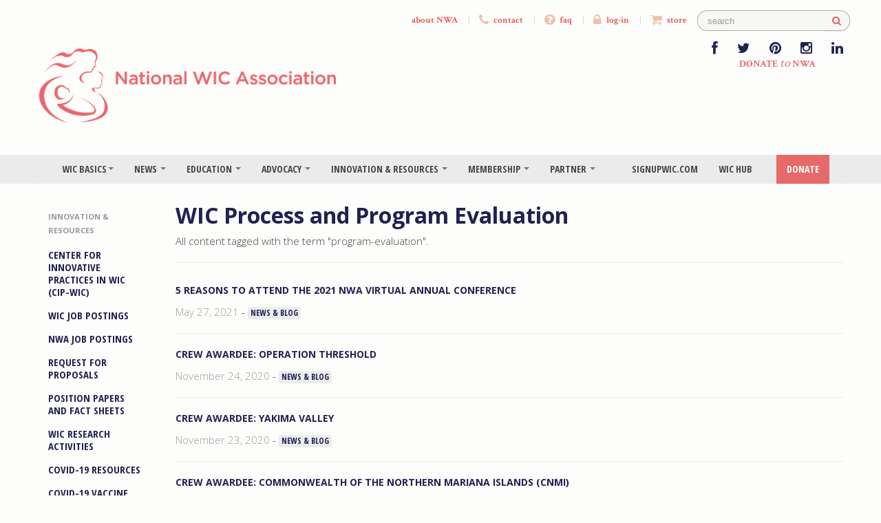

--- FILE ---
content_type: text/html; charset=UTF-8
request_url: https://www.nwica.org/tag/program-evaluation
body_size: 7227
content:
<!DOCTYPE html>
<!--[if lt IE 7]>      <html class="no-js lt-ie9 lt-ie8 lt-ie7"> <![endif]-->
<!--[if IE 7]>         <html class="no-js lt-ie9 lt-ie8"> <![endif]-->
<!--[if IE 8]>         <html class="no-js lt-ie9"> <![endif]-->
<!--[if gt IE 8]><!-->
<html class="no-js">
<!--<![endif]-->

<head>
    <!-- Google tag (gtag.js) -->
    <script async src="https://www.googletagmanager.com/gtag/js?id=G-8PK1D2DKHQ"></script>
    <script>
      window.dataLayer = window.dataLayer || [];
      function gtag(){dataLayer.push(arguments);}
      gtag('js', new Date());

      gtag('config', 'G-8PK1D2DKHQ');
    </script>    
    <meta charset="utf-8">
    <meta http-equiv="X-UA-Compatible" content="IE=edge,chrome=1">
    <title>
                National WIC Association
    </title>
    <meta name="description" content="">
    <meta name="viewport" content="width=device-width, initial-scale=1.0">

    
    <meta property="og:title" content="The National WIC Association" />
    <meta property="og:description" content="The National WIC Association (NWA) is the non-profit education arm and advocacy voice of the Special Supplemental Nutrition Program for Women, Infants and Children (WIC)." />
    <meta property="og:url" content="https://www.nwica.org/tag/program-evaluation" />
    <meta property="og:site_name" content="National WIC Association" />
    <meta property="og:image" content="https://media.nwica.org/logo-nwica-social-600x315.jpg" />
    <meta name="twitter:card" content="summary_large_image" />
    <meta name="twitter:creator" content="@NatWICAssoc">
    <meta name="twitter:title" content="The National WIC Association" />
    <meta name="twitter:url" content="https://www.nwica.org/tag/program-evaluation" />
    <meta name="twitter:image" content="https://media.nwica.org/logo-nwica-social-600x315.jpg" />
    <meta name="twitter:description" content="The National WIC Association (NWA) is the non-profit education arm and advocacy voice of the Special Supplemental Nutrition Program for Women, Infants and Children (WIC)." />

    <link href='//fonts.googleapis.com/css?family=Crimson+Text:400,700|Open+Sans+Condensed:700|Open+Sans:300,400,600,700' rel='stylesheet' type='text/css'>
    <link rel="stylesheet" href="/assets/styles-fcc15ebdb2ef829ea0f67be046e8d62a.css">    <link href="https://maxcdn.bootstrapcdn.com/font-awesome/3.2.1/css/font-awesome.min.css" rel="stylesheet">
    </head>

<body>
            
    <!-- container -->
    <div class="container no-print">
        <!-- nav utility -->
        <div id="nav-utility" class="navbar span12">
            <div class="navbar-inner">
                <!-- logged in user nav -->
                                <!-- /logged in user nav -->

                <div class="navbar-search input-append pull-right">
                    <form action="https://www.nwica.org/site-search" class="form-search">
                        <div class="input-append">
                            <input type="hidden" name="cx" value="015566881600124490228:wvp0cq0y5do">
                            <input name="q" type="text" class="span2 search-query" placeholder="search" />
                            <input type="hidden" name="cof" value="FORID:11" />
                            <button type="submit" class="btn"><i class="icon-search"></i></button>
                        </div>
                    </form>
                </div>

                <div class="nav-collapse collapse">
                    <ul class="nav pull-right">
                        <li><a href='https://www.nwica.org/about-nwa'>about NWA</a></li>
                        <li class="divider">|</li>
                        <li><a href='https://www.nwica.org/contact'><i class="icon-phone"></i> contact</a></li>
                        <li class="divider">|</li>
                        <li><a href='https://www.nwica.org/faq'><i class="icon-question-sign"></i> faq</a></li>
                        <li class="divider">|</li>
                                                    <!-- <li><a href=''><i class="icon-lock"></i> log-in</a></li> -->
                            <li><a href="#modal-login" data-toggle="modal"><i class="icon-lock"></i> log-in</a></li>
                                                                            <li class="divider">|</li>
                            <li>
                                <a href='https://www.nwica.org/store'><i class="icon-shopping-cart"></i> store</a>
                            </li>
                                            </ul>
                </div>

            </div>
        </div>
        <!-- /nav utility -->

        <!-- logo and social links -->
        <div id="row-banner" class="row">
            <div class="span8">
                <h1><a href="https://www.nwica.org/"><img src="/assets/img/logo_nwa_pink.png" alt="National WIC Association" style="height:125px;"></a></h1>
            </div>
            <div class="span4 offset0 hidden-phone">
                <div class="pull-right">
                    <div class="banner-social">
                        <a href="https://www.facebook.com/NatWICAssoc/" target="_blank" rel="noopener" title="NWA on Facebook" aria-label="NWA on Facebook"><i class="icon-facebook"></i></a>
                        &nbsp;&nbsp;&nbsp;&nbsp;&nbsp;
                        <a href="//twitter.com/NatWICAssoc" target="_blank" rel="noopener"><i class="icon-twitter" title="NWA on Twitter" aria-label="NWA on Twitter"></i></a>
                        &nbsp;&nbsp;&nbsp;&nbsp;&nbsp;
                        <a href="//pinterest.com/natwicassoc/" target="_blank" rel="noopener"><i class="icon-pinterest" title="NWA on Pinterest" aria-label="NWA on Pinterest"></i></a>
                        &nbsp;&nbsp;&nbsp;&nbsp;&nbsp;
                        <a href="//instagram.com/natwicassoc/" target="_blank" rel="noopener"><i class="icon-instagram" title="NWA on Instagram" aria-label="NWA on Instagram"></i></a>
                        &nbsp;&nbsp;&nbsp;&nbsp;&nbsp;
                        <a href="//www.linkedin.com/company/national-wic-association/" target="_blank" rel="noopener" title="NWA on LinkedIn" aria-label="NWA on LinkedIn"><i class="icon-linkedin"></i></a>
                    </div>
                    <div class="banner-donate"><a href="https://donorbox.org/wic-gives-kids-a-healthy-start">DONATE <i>to</i> NWA</a></div>
                    <!-- <div class="banner-donate"><a href="https://donorbox.org/join-us-in-supporting-wic-families" class="custom-dbox-popup">DONATE <i>to</i> NWA</a></div> -->
                </div>
            </div>
        </div>
        <!-- /logo and social links -->
    </div>

    <!-- nav primary -->
    <section class="section-nav-global affix-top hidden-phone hidden-tablet no-print" data-spy="affix" data-offset-top="220">
        <div class="container">
            <nav id="nav-global" class="row">
    <div class="span12">
        <div class="navbar">
            <div class="navbar-inner">
                <ul class="nav">

                    <!-- WIC 101 -->
                    <li class="dropdown">
                        <a class="dropdown-toggle" data-toggle="dropdown" href="#">WIC Basics<b class="caret"></b></a>
                        <ul class="dropdown-menu">
                            <div class="span7"></div>
                            <div class="span3 mega-feature">
                                <!-- <p>The <a href="https://www.nwica.org/wic-basics">Special Supplemental Nutrition Program for Women, Infants and Children (WIC)</a> is a public health nutrition program under the USDA providing nutrition education, nutritious foods, breastfeeding support, and healthcare referrals for income-eligible women who are pregnant or post-partum, infants, and children up to age 5.</p> -->
                                <p>The <a href="/wic-basics">Special Supplemental Nutrition Program for Women, Infants and Children (WIC)</a> is a public health nutrition program under the USDA providing nutrition education, nutritious foods, breastfeeding support, and healthcare referrals for income-eligible women who are pregnant or post-partum, infants, and children up to age 5.</p>

                            </div>
                            <div class="span2 mega-section">
                                <h5>The WIC Program</h5>
                                <ul class="unstyled">
                                    <li><a href="https://www.nwica.org/overview-and-history" class='link-header'>Overview and History</a></li>
                                    <!-- <li><a href="https://www.nwica.org/issues-and-numbers" class='link-header'>Important Issues and Numbers</a></li> -->
                                    <li><a href="https://www.nwica.org/nwa-role" class='link-header'>NWA's Role with WIC</a></li>
                                    <li><a href="https://www.nwica.org/faq" class='link-header'>FAQ / Glossary</a></li>
                                    <li><a href="https://www.nwica.org/apply-for-wic" class='link-header'>How Do I Apply for WIC</a></li>
                                    <li><a href="https://www.nwica.org/wic-state-programs" class='link-header'>WIC State Programs</a></li>
                                </ul>
                            </div>
                            <div class="span2 mega-section">
                                <h5>WIC State Programs</h5>
                                <p><a href="https://www.nwica.org/wic-state-programs">See the list of state programs and map here.</a></p>
                            </div>
                        </ul>
                    </li>
                    <!-- NEWS -->
                    <li class="dropdown">
                        <a class="dropdown-toggle" data-toggle="dropdown" href="#">News <b class="caret"></b></a>
                        <ul class="dropdown-menu">
                            <div class="span7">
                            </div>
                            <div class="span3 mega-feature">
                                <p>This section features the lastest news and blog posts about WIC. You can also sign-up for email updates.</p>

                            </div>
                            <div class="span2 mega-section">
                                <h5>Press Releases</h5>

                                <p><a href="https://www.nwica.org/press-room">» Visit the Press Room</a></p>

                                                                                <h6 class="date" style="margin-bottom:0">January 21, 2026</h6>
                                                <p><a href="https://www.nwica.org/press-releases/national-wic-association-announces-policy-priorities-for-2026">NWA Announces 2026 Priorities to Keep WIC Strong and Maintain Virtual Services </a></p>
                                                                                <h6 class="date" style="margin-bottom:0">December 9, 2025</h6>
                                                <p><a href="https://www.nwica.org/press-releases/national-wic-association-strongly-opposes-proposed-changes-to-public-charge">National WIC Association Strongly Opposes Proposed Changes to Public Charge</a></p>
                                                            </div>
                            <div class="span2 mega-section">
                                <h5>NWA's Blog</h5>

                                <p><a href="https://www.nwica.org/nwa-blog">» All Blog Posts</a></p>

                                                                                <h6 class="date" style="margin-bottom:0">January 12, 2026</h6>
                                                <p><a href="https://www.nwica.org/blog/update-on-the-2025-2030-dietary-guidelines-for-americans">Update on the 2025-2030 Dietary Guidelines for Americans </a></p>
                                                                                <h6 class="date" style="margin-bottom:0">December 19, 2025</h6>
                                                <p><a href="https://www.nwica.org/blog/meet-the-board-georgia-machell-president-ceo-of-the-national-wic-association">Meet the Board: Georgia Machell, President & CEO of the National WIC Association</a></p>
                                                            </div>
                        </ul>
                    </li>
                    <!-- EVENTS -->
                    <li class="dropdown">
                        <a class="dropdown-toggle" data-toggle="dropdown" href="#">Education <b class="caret"></b></a>
                        <ul class="dropdown-menu">
                            <div class="span7">
                            </div>
                            <div class="span3 mega-feature">
                                <p>Register for <a href="/events">NWA&#39;s Conferences</a>.</p>

                            </div>
                            <div class="span4 mega-section">
                                <h5>Events</h5>
                                <ul class="unstyled">
                                    <li><a href="/events" class="link-header">NWA Conferences</a></li>
                                    <li><a href="/snippet-webinars-intro" class="link-header">Upcoming Webinars</a></li>
                                </ul>
                            </div>
                        </ul>
                    </li>
                    <!-- ADVOCACY -->
                    <li class="dropdown">
                        <a class="dropdown-toggle" data-toggle="dropdown" href="#">Advocacy <b class="caret"></b></a>
                        <ul class="dropdown-menu">
                            <div class="span7">
                            </div>
                            <div class="span3 mega-feature">
                                <!-- <p>Visit NWA's <a href="https://www.nwica.org/advocacy">Advocacy Central</a> to email Congress and learn other ways you can help with advocacy efforts.</p> -->
                                <p>Visit NWA&#39;s <a href="/advocacy">Advocacy Central</a> to email Congress and learn other ways you can help with advocacy efforts. To learn about the latest policy news, check out <a href="https://www.nwica.org/news">our blog</a>.</p>

                            </div>
                            <div class="span2 mega-section">
                                <h5>Latest Campaigns</h5>
                                <p class='mega-force'><a href="https://www.nwica.org/advocacy">Action Central </a></p>                                <p><a href="https://www.nwica.org/advocacy">» View All Campaigns</a></p>
                            </div>
                            <div class="span2 mega-section">
                                <h5>Advocacy Resources</h5>
                                <ul class="nav nav-list nav-side">
	<li><a href="https://media.nwica.org/2018-wic-what-funding-basics.pdf">WIC Funding Basics</a></li>
	<li><a href="https://www.nwica.org/position-papers">NWA Publications (fact sheets, etc.)</a></li>
</ul>

                            </div>
                        </ul>
                    </li>
                    <!-- TOPICS -->
                    <li class="dropdown">
                        <a class="dropdown-toggle" data-toggle="dropdown" href="#">Innovation &amp; Resources <b class="caret"></b></a>
                        <ul id="nav-drop-topics" class="dropdown-menu">
                            <div class="span7"></div>
                            <div class="span3 mega-feature">
                                <!-- <p>View all of <a href="https://www.nwica.org/topics-and-resources">NWA’s resources</a>, including publications, blog posts, and other materials organized by topic.</p> -->
                                <p>View all of <a href="/position-papers">NWA&rsquo;s publications</a>, including fact sheets, position papers, toolkits, and other materials.</p>

                            </div>
                            <div class="span4 mega-section">
                                <h5>Resources</h5>
                                <p><a href="https://www.nwica.org/center-for-innovative-practices-in-wic-cip-wic">Center for Innovative Practices in WIC (CIP-WIC)</a></p>                                
                                <p><a href="https://www.nwica.org/job-postings">WIC Job Postings</a></p>
                                <p><a href="https://www.nwica.org/nwa-job-postings">NWA Job Postings</a></p>
                                <p><a href="https://www.nwica.org/request-for-proposals">Request for Proposals</a></p>

                                <p><a href="https://www.nwica.org/position-papers">Position Papers and Fact Sheets</a></p>
                                <p><a href="https://www.nwica.org/research-activities">WIC Research Activities</a></p>

                                <p><a href="https://www.nwica.org/covid-19-resources">COVID-19 Resources</a></p>
                                <p><a href="https://www.nwica.org/covid-19-vaccine-resource-page">COVID-19 Vaccine Resources</a></p>

                                                            </div>
                        </ul>
                    </li>
                    <!-- MEMBERSHIP -->
                    <li class="dropdown"><a class="dropdown-toggle" data-toggle="dropdown" href="#">Membership <b class="caret"></b></a>
                        <ul id="nav-drop-membership" class="dropdown-menu">
                            <div class="span7">
                            </div>
                            <div class="span3 mega-feature">
                                <p>Become a member of NWA and invest in a community that provides quality nutrition education, breastfeeding support, health care and other referral services for&nbsp;7 million nutritionally at-risk mothers and young children.</p>

<p><a href="/benefits-and-levels">&raquo; Benefits and Levels</a></p>

<p><a href="/faq#tab_membership-faq">&raquo; FAQ</a></p>

<p><a href="/apply">&raquo; Renew / Apply</a></p>

                            </div>
                            <div class="span4 mega-section">
                                <h5>Existing Members</h5>
                                <div class="row">
                                    <div class="span2">
                                                                                    <p><a href="#modal-login" data-toggle="modal">Log-In</a></p>
                                                                            </div>
                                    <div class="span2">
                                        <p><a href="https://www.nwica.org/about-nwa#tab_nwa-committees-and-task-forces">Join a Committee/Task Force</a></p>
                                    </div>
                                </div>
                            </div>
                        </ul>
                    </li>
                    <li class="dropdown"><a class="dropdown-toggle" data-toggle="dropdown" href="#">Partner <b class="caret"></b></a>
                        <ul id="nav-drop-membership" class="dropdown-menu">
                            <div class="span7">
                                <h5></h5>
                            </div>
                            <div class="span3 mega-feature">
                                <p>The National WIC Association invites&nbsp;for-profit&nbsp;and non-profit businesses and organizations&nbsp;that share&nbsp;<strong><a href="/about-nwa">our&nbsp;mission,&nbsp;vision, and guiding principles for health equity</a></strong>&nbsp;to&nbsp;<a href="https://www.nwica.org/partner-or-sponsor-with-national-wic-association"><strong>partner&nbsp;</strong>or <strong>sponsor</strong></a>&nbsp;with us.</p>

                            </div>
                            <div class="span4 mega-section">
                                <p><a href="https://www.nwica.org/partner-or-sponsor-with-national-wic-association"><img alt="" src="https://media.nwica.org/4.png" style="height:89px; width:300px" /></a></p>

<p>&nbsp;</p>

                            </div>
                        </ul>
                    </li>
                </ul>
                <ul class="nav pull-right">
                    <li class="hidden-1200">
                        <a href="http://signupwic.com" target="_blank" rel="noopener">SignUpWIC.com</a>
                    </li>
                    <li class="hidden-1200">
                        <a href="https://thewichub.org" target="_blank" rel="noopener">WIC Hub <span class="badge badge-brand hidden" style="font-size:10px;padding:0px 6px;position:relative;top:-8px">New</span></a>
                    </li>
                                            <li id="donate">
                            <!-- <a href="https://donorbox.org/wic-gives-kids-a-healthy-start">Donate</a> -->
                            <a href="https://donorbox.org/join-us-in-supporting-wic-families" class="custom-dbox-popup">Donate</a>
                        </li>
                                    </ul>
            </div>
        </div><!-- /.navbar -->
    </div>
</nav>        </div>
    </section>
    <!-- /nav primary -->


    <!-- Mobile Nav -->
    <div class="visible-phone visible-tablet accordion no-print" id="mobile-nav">
        <div class="accordion">
            <div class="accordion-heading">
                <a class="accordion-toggle" data-toggle="collapse" data-parent="#mobile-nav-wrapper" href="#wrapper"><i class="icon-align-justify"></i> Menu</a>
            </div>
            <div id="wrapper" class="accordion-body collapse">
                <div class="accordion-group">
                    <div class="accordion-heading">
                        <a href="https://www.nwica.org/homepage" class="accordion-toggle">Home</a>                    </div>
                </div>
                <div class="accordion-group">
                    <div class="accordion-heading">
                        <a class="accordion-toggle" data-toggle="collapse" data-parent="#mobile-nav" href="#wic-basics">WIC Basics</a>
                    </div>
                    <div id="wic-basics" class="accordion-body collapse">
                        <div class="accordion-inner">
                            <p><a href="https://www.nwica.org/overview-and-history">Overview and History</a></p>
                            <!-- <p><a href="https://www.nwica.org/issues-and-numbers">Important Issues and Numbers</a></p> -->
                            <p><a href="https://www.nwica.org/nwa-role">NWA's Role with WIC</a></p>
                            <p><a href="https://www.nwica.org/faq">FAQ / Glossary</a></p>
                            <p><a href="https://www.nwica.org/apply-for-wic">How Do I Apply for WIC</a></p>
                            <p><a href="https://www.nwica.org/wic-basics#row-states">WIC State Factsheets</a></p>
                        </div>
                    </div>
                </div>
                <div class="accordion-group">
                    <div class="accordion-heading">
                        <a class="accordion-toggle" data-toggle="collapse" data-parent="#mobile-nav" href="#news">News</a>
                    </div>
                    <div id="news" class="accordion-body collapse">
                        <div class="accordion-inner">
                            <p><a href="https://www.nwica.org/press-room">Press Room</a></p>
                            <p><a href="https://www.nwica.org/nwa-blog">Blog</a></p>
                        </div>
                    </div>
                </div>
                <div class="accordion-group">
                    <div class="accordion-heading">
                        <a class="accordion-toggle" data-toggle="collapse" data-parent="#mobile-nav" href="#events">Education</a>
                    </div>
                    <div id="events" class="accordion-body collapse">
                        <div class="accordion-inner">
                            <p><a href="https://www.nwica.org/events">NWA Conferences</a></p>
                            <p><a href="https://www.nwica.org/snippet-webinars-intro">Upcoming Webinars</a></p>
                        </div>
                    </div>
                </div>
                <div class="accordion-group">
                    <div class="accordion-heading">
                        <a href="https://www.nwica.org/advocacy" class="accordion-toggle">Advocacy</a>                    </div>
                </div>
                <div class="accordion-group">
                    <div class="accordion-heading">
                        <a href="https://www.nwica.org/partner-or-sponsor-with-national-wic-association" class="accordion-toggle">Partner</a>                    </div>
                </div>
                <div class="accordion-group">
                    <div class="accordion-heading">
                        <a class="accordion-toggle" data-toggle="collapse" data-parent="#mobile-nav" href="#topics">Innovation &amp; Resources</a>
                    </div>
                    <div id="topics" class="accordion-body collapse">
                        <div class="accordion-inner">
                            <p><a href="https://www.nwica.org/center-for-innovative-practices-in-wic-cip-wic">Center for Innovative Practices in WIC (CIP-WIC)</a></p>
                            <p><a href="https://www.nwica.org/job-postings">WIC Job Postings</a></p>
                            <p><a href="https://www.nwica.org/nwa-job-postings">NWA Job Postings</a></p>
                            <p><a href="https://www.nwica.org/request-for-proposals">Request for Proposals</a></p>
                            <p><a href="https://www.nwica.org/position-papers">Position Papers and Fact Sheets</a></p>
                            <p><a href="https://www.nwica.org/research-activities">WIC Research Activities</a></p>

                            <p><a href="https://www.nwica.org/covid-19-resources">COVID-19 Resources</a></p>
                            <p><a href="https://www.nwica.org/covid-19-vaccine-resource-page">COVID-19 Vaccine Resources</a></p>
                                                    </div>
                    </div>
                </div>
                <div class="accordion-group">
                    <div class="accordion-heading">
                        <a class="accordion-toggle" data-toggle="collapse" data-parent="#mobile-nav" href="#membership">Membership</a>
                    </div>
                    <div id="membership" class="accordion-body collapse">
                        <div class="accordion-inner">
                            <p><a href="https://www.nwica.org/benefits-and-levels">Benefits and Levels</a></p>
                            <p><a href="https://www.nwica.org/faq#tab_faq-membership">FAQ</a></p>
                            <p><a href="https://www.nwica.org/apply">Renew / Apply</a></p>
                                                            <p><a href="https://www.nwica.org/auth/login">Log-In</a></p>
                                                    </div>
                    </div>
                </div>
                <div class="accordion-group">
                    <div class="accordion-heading">
                        <a class="accordion-toggle" data-toggle="collapse" data-parent="#mobile-nav" href="#wichub">The WIC Hub</a>
                    </div>
                    <div id="wichub" class="accordion-body collapse">
                        <div class="accordion-inner">
                            <p><a href="https://thewichub.org">Home</a></p>
                            <p><a href="https://thewichub.org/search-research/">Search Research &amp; Data</a></p>
                            <p><a href="https://thewichub.org/search-advocacy/">Search Advocacy Tools</a></p>
                            <p><a href="https://thewichub.org/search-practice/">Search Practice &amp; Program Materials</a></p>
                        </div>
                    </div>
                </div>
                <div class="accordion-group">
                    <div class="accordion-heading">
                        <a href="https://donorbox.org/wic-gives-kids-a-healthy-start" class="accordion-toggle">Donate</a>                                            </div>
                </div>
            </div>

        </div>
    </div>
    <!-- /mobile nav -->

    <div class="container">
        <!-- notifications -->
                                                                                    <!-- /notifications -->
        <div class="row">
    <div class="span2 hidden-phone no-print">
        <ul class="nav nav-list nav-side">
    <li class="nav-header">Innovation &amp; Resources</li>
    <li ><a href="https://www.nwica.org/center-for-innovative-practices-in-wic-cip-wic">Center for Innovative Practices in WIC (CIP-WIC)</a></li>
    <li ><a href="https://www.nwica.org/job-postings">WIC Job Postings</a></li>
    <li ><a href="https://www.nwica.org/nwa-job-postings">NWA Job Postings</a></li>
    <li ><a href="https://www.nwica.org/request-for-proposals">Request for Proposals</a></li>

    <li ><a href="https://www.nwica.org/position-papers">Position Papers and Fact Sheets</a></li>
    <li ><a href="https://www.nwica.org/research-activities">WIC Research Activities</a></li>
    <li ><a href="https://www.nwica.org/covid-19-resources">COVID-19 Resources</a></li>
    <li ><a href="https://www.nwica.org/covid-19-vaccine-resource-page">COVID-19 Vaccine Resources</a></li>

    </ul>    </div>
    <div class="span10">
        <h1>WIC Process and Program Evaluation</h1>

<!-- Intro -->
    <p>All content tagged with the term "program-evaluation".</p>

<hr>
<div class="row">
    <div class="span10">
                <ul class="unstyled">
                                                <li>
                        <h4><a href="https://www.nwica.org/blog/5-reasons-to-attend-the-2021-national-wic-association-virtual-annual-conference-health-equity">5 Reasons to Attend the 2021 NWA Virtual Annual Conference</a></h4>
                        <p>
                            <span class="muted">May 27, 2021</span> -
                            <a href="https://www.nwica.org/nwa-blog" class="label">News & Blog</a><br>
                                                                                                            </p>
                        <hr>
                    </li>
                                                                <li>
                        <h4><a href="https://www.nwica.org/blog/crew-awardee-operation-threshold-iowa-wic-black-maternal-health">CREW Awardee: Operation Threshold </a></h4>
                        <p>
                            <span class="muted">November 24, 2020</span> -
                            <a href="https://www.nwica.org/nwa-blog" class="label">News & Blog</a><br>
                                                                                                            </p>
                        <hr>
                    </li>
                                                                <li>
                        <h4><a href="https://www.nwica.org/blog/crew-awardee-yakima-valley-washington-wic-nutritionist">CREW Awardee: Yakima Valley</a></h4>
                        <p>
                            <span class="muted">November 23, 2020</span> -
                            <a href="https://www.nwica.org/nwa-blog" class="label">News & Blog</a><br>
                                                                                                            </p>
                        <hr>
                    </li>
                                                                <li>
                        <h4><a href="https://www.nwica.org/blog/crew-awardee-commonwealth-of-the-northern-mariana-islands-cnmi-1">CREW Awardee: Commonwealth of the Northern Mariana Islands (CNMI)</a></h4>
                        <p>
                            <span class="muted">November 20, 2020</span> -
                            <a href="https://www.nwica.org/nwa-blog" class="label">News & Blog</a><br>
                                                                                                            </p>
                        <hr>
                    </li>
                                                                <li>
                        <h4><a href="https://www.nwica.org/blog/crew-awardee-adagio-health-wic-nutritionist-western-pennsylvania">CREW Awardee: Adagio Health</a></h4>
                        <p>
                            <span class="muted">November 20, 2020</span> -
                            <a href="https://www.nwica.org/nwa-blog" class="label">News & Blog</a><br>
                                                                                                            </p>
                        <hr>
                    </li>
                                                                <li>
                        <h4><a href="https://www.nwica.org/blog/usda-reopening-during-covid-additional-steps-need-to-be-taken-to-address-wic-clinic-concerns">Reopening WIC: Additional Steps Need to Be Taken to Address Clinic Concerns</a></h4>
                        <p>
                            <span class="muted">June 22, 2020</span> -
                            <a href="https://www.nwica.org/nwa-blog" class="label">News & Blog</a><br>
                                                        As federal, state, and local governments plan for reopening during the COVID-19 pandemic, WIC staff and participants alike have expressed concern about whether WIC services are ready to normalize operations.&nbsp;In recognition of these difficulties,&nbsp;NWA has created resources to assist state and local WIC providers in thinking through different elements of reopening.
                                                    </p>
                        <hr>
                    </li>
                                                                <li>
                        <h4><a href="https://www.nwica.org/p/National-WIC-Association-Annual-Conference-Virtual">NWA Events</a></h4>
                        <p>
                            <span class="muted">May 14, 2013</span> -
                            <a href="https://www.nwica.org/a" class="label">g</a><br>
                                                                                                            </p>
                        <hr>
                    </li>
                                    </ul>
            </div>
</div>    </div>
</div>        <!-- footer -->
        <hr class="hr-dark">
        <footer id="row-footer" class="row">
            <div class="span4">
                <div class="footer-org">
                    <b>National WIC Association</b><br>
                    1099 14th St NW Suite 510<br>
                    Washington, DC 20005<br>
                    Voice: 202–232–5492<br>
                    Fax: 202–387–5281

                    <div class='footer-attribution'>
                        <small>© 2026 National WIC Association. All Rights Reserved</small>
                        <br>
                        <br>
                        <small><a href="http://www.technotarek.com" target="_blank">Website, <abbr title="Content Management System">CMS</abbr>, and <abbr title="Association and Member Management System">AMS</abbr> Development by Adapter</a> | <a href="https://www.nwica.org/blog/our-new-website-designed-with-you-in-mind">Learn More</a></small>
                    </div>
                </div>
            </div>
            <div class="span2 offset1 no-print">
                <ul class="unstyled footer-nav">
                    <li><a href="https://www.nwica.org">Home</a></li>
                    <li><a href="https://www.nwica.org/about-nwa">About NWA</a></li>
                    <li><a href="https://www.nwica.org/nwa-job-postings">Careers</a></li>
                    <li><a href="https://www.nwica.org/contact">Contact</a></li>
                    <li><a href="https://www.nwica.org/faq">FAQ</a></li>
                                            <li><a href="#modal-login" data-toggle="modal">Log-In</a></li>
                                        <li><a href="https://www.nwica.org/store">Store</a></li>
                                        <li><a href="https://donorbox.org/wic-gives-kids-a-healthy-start">Donate</a></li>
                    <!-- <li><a href="https://donorbox.org/join-us-in-supporting-wic-families" class="custom-dbox-popup">Donate</a></li> -->
                </ul>
                <ul class="unstyled footer-nav">
                    <li><a href="https://www.nwica.org/privacy-policy">Privacy Policy</a></li>
                </ul>
            </div>
            <div class="span2 no-print">
                <ul class="unstyled footer-nav">
                    <li><a href="https://www.nwica.org/wic-basics">WIC Basics</a></li>
                    <li><a href="https://www.nwica.org/press-room">Press Room</a></li>
                    <li><a href="https://www.nwica.org/nwa-blog">NWA Blog</a></li>
                    <li><a href="https://www.nwica.org/events">Events</a></li>
                    <li><a href="https://learning.nwica.org">Education</a></li>
                    <li><a href="https://www.nwica.org/advocacy">Advocacy</a></li>
                    <li><a href="https://www.nwica.org/topics-and-resources">Innovation &amp; Resources</a></li>
                    <li><a href="https://www.nwica.org/membership">Membership</a></li>
                    <li><a href="https://www.nwica.org/partner-or-sponsor-with-national-wic-association">Partner</a></li>
                    <li><a href="http://signupwic.com" target="_blank" rel="noopener">SignUpWIC</a></li>
                    <li><a href="https://theWIChub.org" target="_blank" rel="noopener">The WIC Hub</a></li>
                </ul>
                <br>
                <br>
            </div>
            <div class="span3 no-print">
                <div class="navbar-search input-append pull-right">
                    <form action="https://www.nwica.org/site-search" class="form-search">
                        <div class="input-append">
                            <input type="hidden" name="cx" value="015566881600124490228:wvp0cq0y5do">
                            <input name="q" type="text" class="span2 search-query" placeholder="search" />
                            <input type="hidden" name="cof" value="FORID:11" />
                            <button type="submit" class="btn"><i class="icon-search"></i></button>
                        </div>
                    </form>
                </div>
                <div class="pull-right text-right">
                    <a href="https://thewichub.org"><img src="https://thewichub.org/wp-content/themes/nwica-hub-theme/img/logo-wic-hub-1x.gif" style="width:65%"></a>
                    <br>
                    <a href="https://thewichub.org">Visit the WIC Hub</a>
                </div>
            </div>

        </footer>
        <!-- /footer -->
    </div>
    <!-- /container -->

    <!-- Modals -->
    <div id="modal-login" class="modal hide fade no-print" tabindex="-1" role="dialog" aria-labelledby="myModalLabel" aria-hidden="true">
        <div class="modal-header">
            <button type="button" class="close" data-dismiss="modal" aria-hidden="true">×</button>
            <h4 id="myModalLabel">Log In to the Members-Only Area</h4>
        </div>
        <div class="modal-body">
                            <form action="https://www.nwica.org/auth/login" method="post" accept-charset="utf-8">
<input type="hidden" name="csrf_nwica_zFWbyqge" value="2ac918ca04e521862f41b8afff919901" />                <label>Email</label> <input type="text" name="email" value="" />
                <label>Password</label> <input type="password" name="password" value="" />
                
<input type="hidden" name="url" value="members/dashboard" />
                <p class="smaller"><a href="https://www.nwica.org/auth/forgot">Forgot your password?</a></p>
                <input type="submit" name="submit" value="Sign in" class="btn btn-custom" />
                </form>                <hr>
                        <p>Don't have an account? <a href="https://www.nwica.org/auth/register">Create one.</a></p>
        </div>
    </div>

    <!-- load scripts -->
    <script>
        var BASE_URL = "https://www.nwica.org/";
    </script>
    <script src="/assets/main-eb5c97052872815b3662b6ea2a40684d.js"></script>
            <!-- DonorBox -->
        <script type="text/javascript" defer src="https://donorbox.org/install-popup-button.js"></script>
        <script>
            window.DonorBox = {
                widgetLinkClassName: 'custom-dbox-popup'
            }
        </script>
    
<script defer src="https://static.cloudflareinsights.com/beacon.min.js/vcd15cbe7772f49c399c6a5babf22c1241717689176015" integrity="sha512-ZpsOmlRQV6y907TI0dKBHq9Md29nnaEIPlkf84rnaERnq6zvWvPUqr2ft8M1aS28oN72PdrCzSjY4U6VaAw1EQ==" data-cf-beacon='{"version":"2024.11.0","token":"cc6fe1c61a4e44e8b68ec4f716e22e8d","r":1,"server_timing":{"name":{"cfCacheStatus":true,"cfEdge":true,"cfExtPri":true,"cfL4":true,"cfOrigin":true,"cfSpeedBrain":true},"location_startswith":null}}' crossorigin="anonymous"></script>
</body>

</html>